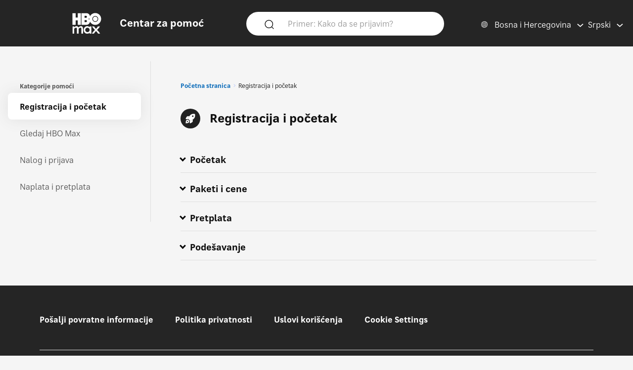

--- FILE ---
content_type: text/html; charset=utf-8
request_url: https://help.hbomax.com/ba-sh/Category/Detail/Sign_Up_Get_Started
body_size: 9953
content:




<!DOCTYPE html>
<html lang="sr"
    >
<head>
    <script src="/bundles/Environment?v=-v_hgkolf3WFVkmi-JAaStAMe2eguKR1LtgQv_uZ7LE1"></script>


    <link rel="stylesheet" type="text/css" href="/Styles/Account/Fonts.css" />
    <script type="text/javascript">
        HHURL.config.baseUrl = "https://eus-prod-cc-hbomax-webapp.azurewebsites.net/"
        HHURL.config.countryRoute = "ba-sh"
        HHURL.config.cookieDomain = ".eus-prod-cc-hbomax-webapp.azurewebsites.net"
        HHURL.config.selectedCountry = "ba"
        HHURL.config.selectedLanguage = "sh"
    </script>
    <!-- Google Tag Manager -->
    <script>
        (function (w, d, s, l, i) {
            w[l] = w[l] || []; w[l].push({
                'gtm.start':
                    new Date().getTime(), event: 'gtm.js'
            }); var f = d.getElementsByTagName(s)[0],
                j = d.createElement(s), dl = l != 'dataLayer' ? '&l=' + l : ''; j.async = true; j.src =
                    'https://www.googletagmanager.com/gtm.js?id=' + i + dl; f.parentNode.insertBefore(j, f);
        })(window, document, 'script', 'dataLayer', 'GTM-52HP4RS');</script>
    <!-- End Google Tag Manager -->
    <!-- OneTrust Cookies Consent Notice start for help.beam.com -->
    <script src="https://cdn.cookielaw.org/scripttemplates/otSDKStub.js" type="text/javascript" charset="UTF-8" data-domain-script="018fe2d4-5c7e-7d31-a64a-91fbd54e468c"></script>
    <script type="text/javascript">
        function OptanonWrapper() {
            //document.getElementById("").textContent = "HELLOOOO";
        }
    </script>
    <!-- OneTrust Cookies Consent Notice end for help.beam.com -->
    <script src="/bundles/jquery?v=yrtgBHzBzBVlRqzNLyzvzTDw3epo5qeXgCkAGYvIIdA1"></script>


    <link href="https://cdnjs.cloudflare.com/ajax/libs/dropzone/5.9.2/min/dropzone.min.css" rel="stylesheet" />
    <script src="https://cdnjs.cloudflare.com/ajax/libs/dropzone/5.9.2/min/dropzone.min.js"></script>


    <meta http-equiv="X-UA-Compatible" content="IE=Edge">
    <meta http-equiv="content-type" content="text/html; charset=utf-8" />
    <meta http-equiv="Content-Style-Type" content="text/css" />
    <meta http-equiv="Content-Script-Type" content="text/javascript" />
    <meta http-equiv="X-UA-Compatible" content="chrome=1" />
    <meta name="viewport" content="width=device-width, initial-scale=1.0, minimum-scale=1.0, maximum-scale=3.0, user-scalable=yes" />
    <link rel="shortcut icon" type="image/x-icon" href="/images/hbo-max-favicon.ico">
    <title>HBO Max | Centar za pomoć </title>
    <script src="/bundles/modernizr?v=inCVuEFe6J4Q07A0AcRsbJic_UE5MwpRMNGcOtk94TE1"></script>


    <script src="/Scripts/js.cookie.js"></script>
    


    <!--My Bundles-->
    <script src="/bundles/baseScripts?v=Og7CG0NEu4Ri_NsXxAoA-FyKakoGvHPSV0ZxQcr7d5I1"></script>

    <script src="/bundles/accountScripts?v=lWeG-_sHGWZBzc8GU3n6RF-KmGcdkRTcdixBn_YiGxA1"></script>

    <link href="/bundles/baseCSS?v=mD3TI8EsqaUQsrzoyaaZtoqcBonmcvw01J06_kSvzas1" rel="stylesheet"/>

    <link href="/bundles/accountCSS?v=nMYuNoj4vrvtceoKB0F-zjgix-CwgTXX57pbI1zDpls1" rel="stylesheet"/>

    <script src="/bundles/UAParser?v=5rQlbkPqG9FubFY54-YxgizLGUHN0wuW0eYuNA1iSKc1"></script>


    

    

    


    <script>
        window.CNX_BASEURL = "https://azureappgw-chatbot-admin.hartehanks.com/api/v1/chatbot";
    </script>



<script src="/bundles/PypeStream?v=W4y14mb6s-vFiptmOhI7rk17YhcjG6D_EoDlz8yeLvE1"></script>

    
    <script src="/bundles/PypeStream?v=W4y14mb6s-vFiptmOhI7rk17YhcjG6D_EoDlz8yeLvE1"></script>


    

    <script type="text/javascript">
        
    </script>

        <link rel="canonical" href="https://eus-prod-cc-hbomax-webapp.azurewebsites.net/ba-sh/Category/Detail/Sign_Up_Get_Started" />

</head>
<body class="Site ">
    <!-- Google Tag Manager (noscript) -->
    <noscript>
        <iframe src="https://www.googletagmanager.com/ns.html?id=GTM-52HP4RS"
                height="0" width="0" style="display:none;visibility:hidden"></iframe>
    </noscript>
    <!-- End Google Tag Manager (noscript) -->
    <div class="SiteParent Page">
        <header id="Site-header" class="Site-header AtTop">
    <div class="Header" role="banner">
        <div class="HeaderRow">
            <div class="HeaderTitleBlock">
                <div class="HeaderTitleWrapper">
                    <a href="/ba-sh/Home/Index" class="HeaderLink InlineBlock" data-gatType="Link" data-gatSection="Header" data-nav="Light">
                        <img src="/images/icons/NEW_HBO_Max_Logo_Pure_White.svg" class="HeaderLogo InlineBlock" /><div class="InlineBlock"><div class="HeaderTitleLabel">Centar za pomoć</div></div>
                    </a>
                </div>
            </div>

            <div class="PageSearchDTWrapper">
                <div class="PageSearchDTBG">
                    <div class="SearchIconBlock" id="PageSearchIconBlock">
                        <img src="/images/icons/search-default.svg" class="SearchIcon" id="PageSearchHeaderIcon" />
                    </div><div class="SearchInputBlock">
<form accept-charset="UTF-8" action="/ba-sh/Answer/Results" class="search" id="PageSearchDT" method="post" role="search"><input name="__RequestVerificationToken" type="hidden" value="gP6WQrd6ZG-ks04vNTjAQ9ZjTBce2r9LsJ9NvwXQzzMCmfRW2MNZ_ZtzhlTYu12WX28XiAhcGcp8vs73LIIcCmQiooONc5lOxnG8vK025Qg1" />                            <input class="SearchInput" id="PageSearchInput" name="query" type="search" placeholder="Primer: Kako da se prijavim?" autocomplete="off" aria-label="Primer: Kako da se prijavim?" />
                            <input id="PageSearchSubmit" name="commit" type="submit" value="Search" style="display:none;" data-gatType="Button" data-gatSection="Header" data-gatName="Search">
                            <input id="IsNewSearch" type="hidden" name="IsNewSearch" value="True" />
</form>                    </div>
                    <div id="DynamicSearchResultsDT" class="DisplayNone"><div id="DynamicSearchWrapper" class="DynSearchWrapper">
    <div id="PopularBlock" class="">
        <div class="PageSearchRow2Title">TRENUTNO POPULARNO</div>
        <div>
            <ul class="PageSearchPopList">
                    <li><a href="/ba-sh/Answer/Detail/000002515" class="FeaturedLink" data-gatType="Link" data-gatSection="PopularSearches">Titlovi, natpisi i audio</a></li>
                    <li><a href="/ba-sh/Answer/Detail/000002516" class="FeaturedLink" data-gatType="Link" data-gatSection="PopularSearches">Zaboravljena HBO Max email adresa ili lozinka</a></li>
                    <li><a href="/ba-sh/Answer/Detail/000002525" class="FeaturedLink" data-gatType="Link" data-gatSection="PopularSearches">Promeni način plaćanja</a></li>
                    <li><a href="/ba-sh/Answer/Detail/000002521" class="FeaturedLink" data-gatType="Link" data-gatSection="PopularSearches">Rešavanje problema u HBO Max aplikaciji ili na hbomax.com</a></li>
                    <li><a href="/ba-sh/Answer/Detail/000002508" class="FeaturedLink" data-gatType="Link" data-gatSection="PopularSearches">Promeni email, lozinku ili ime</a></li>
            </ul>
        </div>
    </div>
    <div id="DynamicSearchBlock" class=""></div>
</div>

</div>
                </div>
            </div>
            
            
            <div class="HeaderLinkBlock">
                <img src="/images/icons/search-default-fff.svg" class="SearchIcon Mobile" id="PageSearchIcon" />
                <div class="HeaderLinkWrapper Search " id="PageSearchLabel">Pretraži</div>
                <div class="HeaderLanguagePicker">
    <div id="CountryPickerButton" class="PickerButton CountryPicker focusable" tabindex="0">
        <div class="PickerButtonLabel"><img src="/Images/icons/world_fff.svg" alt="Countries" class="RCLIcon" /></div>
        <div class="PickerValue">
            <div class="PickerButtonLabel desktop">Bosna i Hercegovina</div> 
            <div class="PickerButtonLabel mobile">BA</div> 
        </div>
    </div>
    <div id="LanguagePickerButton" class="PickerButton LanguagePicker focusable" tabindex="0">
        <div class="PickerValue Lang">
            <div class="PickerButtonLabel desktop">Srpski</div> 
            <div class="PickerButtonLabel mobile">SH</div>  
        </div>
    </div>
<div id="CountryPickerOverlay" class="Overlay DisplayNone">
    <div class="OverlayModal RCLOverlayModal">
        <div class="OverlayHeaderBar">
            <div class="RCLModalTitleWrapper"><div class="RCLModalTitle">Izaberi državu</div></div>

            <div id="CountryOverlayClose" class="OverlayClose"><img src="/images/icons/close-x.svg" alt="close" /></div>
        </div>
        <div class="RCLModalTopLine">Izaberi državu</div>
        <div class="OverlayModalBodyWrapper">
            <div class="OverlayModalBody">
                <div>

                    
                            <div class="RCLRegion">Azijsko-pacifički region</div>
                            <div class="RCLCountry"><a href="/au-en/Category/Detail/Sign_Up_Get_Started">Australija</a></div>
                            <div class="RCLCountry"><a href="/bd-en/Category/Detail/Sign_Up_Get_Started">Bangladeš</a></div>
                            <div class="RCLCountry"><a href="/bn-ms/Category/Detail/Sign_Up_Get_Started">Brunej</a></div>
                            <div class="RCLCountry"><a href="/ph-en/Category/Detail/Sign_Up_Get_Started">Filipini</a></div>
                            <div class="RCLCountry"><a href="/hk-zh/Category/Detail/Sign_Up_Get_Started">Hong Kong</a></div>
                            <div class="RCLCountry"><a href="/id-id/Category/Detail/Sign_Up_Get_Started">Indonezija</a></div>
                            <div class="RCLCountry"><a href="/tl-en/Category/Detail/Sign_Up_Get_Started">Istočni Timor</a></div>
                            <div class="RCLCountry"><a href="/kh-en/Category/Detail/Sign_Up_Get_Started">Kambodža</a></div>
                            <div class="RCLCountry"><a href="/la-en/Category/Detail/Sign_Up_Get_Started">Laos</a></div>
                            <div class="RCLCountry"><a href="/mo-zh/Category/Detail/Sign_Up_Get_Started">Makao</a></div>
                            <div class="RCLCountry"><a href="/my-ms/Category/Detail/Sign_Up_Get_Started">Malezija</a></div>
                            <div class="RCLCountry"><a href="/mm-en/Category/Detail/Sign_Up_Get_Started">Mijanmar</a></div>
                            <div class="RCLCountry"><a href="/mn-en/Category/Detail/Sign_Up_Get_Started">Mongolija</a></div>
                            <div class="RCLCountry"><a href="/np-en/Category/Detail/Sign_Up_Get_Started">Nepal</a></div>
                            <div class="RCLCountry"><a href="/pk-en/Category/Detail/Sign_Up_Get_Started">Pakistan</a></div>
                            <div class="RCLCountry"><a href="/pw-en/Category/Detail/Sign_Up_Get_Started">Palau</a></div>
                            <div class="RCLCountry"><a href="/pg-en/Category/Detail/Sign_Up_Get_Started">Papua Nova Gvineja</a></div>
                            <div class="RCLCountry"><a href="/sg-en/Category/Detail/Sign_Up_Get_Started">Singapur</a></div>
                            <div class="RCLCountry"><a href="/sb-en/Category/Detail/Sign_Up_Get_Started">Solomonska Ostrva</a></div>
                            <div class="RCLCountry"><a href="/lk-en/Category/Detail/Sign_Up_Get_Started">Šri Lanka</a></div>
                            <div class="RCLCountry"><a href="/th-th/Category/Detail/Sign_Up_Get_Started">Tajland</a></div>
                            <div class="RCLCountry"><a href="/tw-zh/Category/Detail/Sign_Up_Get_Started">Tajvan</a></div>
                            <div class="RCLRegion">Evropa i srednja Azija</div>
                            <div class="RCLCountry"><a href="/al-en/Category/Detail/Sign_Up_Get_Started">Albanija</a></div>
                            <div class="RCLCountry"><a href="/at-de/Category/Detail/Sign_Up_Get_Started">Austrija</a></div>
                            <div class="RCLCountry"><a href="/be-en/Category/Detail/Sign_Up_Get_Started">Belgija</a></div>
                            <div class="RCLCountry"><a href="/ba-sh/Category/Detail/Sign_Up_Get_Started">Bosna i Hercegovina</a></div>
                            <div class="RCLCountry"><a href="/bg-bg/Category/Detail/Sign_Up_Get_Started">Bugarska</a></div>
                            <div class="RCLCountry"><a href="/cz-cs/Category/Detail/Sign_Up_Get_Started">Češka</a></div>
                            <div class="RCLCountry"><a href="/me-sh/Category/Detail/Sign_Up_Get_Started">Crna Gora</a></div>
                            <div class="RCLCountry"><a href="/dk-da/Category/Detail/Sign_Up_Get_Started">Danska</a></div>
                            <div class="RCLCountry"><a href="/ee-et/Category/Detail/Sign_Up_Get_Started">Estonija</a></div>
                            <div class="RCLCountry"><a href="/fi-fi/Category/Detail/Sign_Up_Get_Started">Finska</a></div>
                            <div class="RCLCountry"><a href="/fr-fr/Category/Detail/Sign_Up_Get_Started">Francuska</a></div>
                            <div class="RCLCountry"><a href="/gr-el/Category/Detail/Sign_Up_Get_Started">Grčka</a></div>
                            <div class="RCLCountry"><a href="/ge-en/Category/Detail/Sign_Up_Get_Started">Gruzija</a></div>
                            <div class="RCLCountry"><a href="/nl-nl/Category/Detail/Sign_Up_Get_Started">Holandija</a></div>
                            <div class="RCLCountry"><a href="/hr-hr/Category/Detail/Sign_Up_Get_Started">Hrvatska</a></div>
                            <div class="RCLCountry"><a href="/is-en/Category/Detail/Sign_Up_Get_Started">Island</a></div>
                            <div class="RCLCountry"><a href="/it-it/Category/Detail/Sign_Up_Get_Started">Italija</a></div>
                            <div class="RCLCountry"><a href="/am-ru/Category/Detail/Sign_Up_Get_Started">Jermenija</a></div>
                            <div class="RCLCountry"><a href="/kz-ru/Category/Detail/Sign_Up_Get_Started">Kazahstan</a></div>
                            <div class="RCLCountry"><a href="/cy-el/Category/Detail/Sign_Up_Get_Started">Kipar</a></div>
                            <div class="RCLCountry"><a href="/kg-ru/Category/Detail/Sign_Up_Get_Started">Kirgistan</a></div>
                            <div class="RCLCountry"><a href="/lv-lv/Category/Detail/Sign_Up_Get_Started">Letonija</a></div>
                            <div class="RCLCountry"><a href="/li-de/Category/Detail/Sign_Up_Get_Started">Lihtenštajn</a></div>
                            <div class="RCLCountry"><a href="/lt-lt/Category/Detail/Sign_Up_Get_Started">Litvanija</a></div>
                            <div class="RCLCountry"><a href="/lu-fr/Category/Detail/Sign_Up_Get_Started">Luksemburg</a></div>
                            <div class="RCLCountry"><a href="/hu-hu/Category/Detail/Sign_Up_Get_Started">Mađarska</a></div>
                            <div class="RCLCountry"><a href="/mt-en/Category/Detail/Sign_Up_Get_Started">Malta</a></div>
                            <div class="RCLCountry"><a href="/de-de/Category/Detail/Sign_Up_Get_Started">Nemačka</a></div>
                            <div class="RCLCountry"><a href="/no-no/Category/Detail/Sign_Up_Get_Started">Norveška</a></div>
                            <div class="RCLCountry"><a href="/pt-pt/Category/Detail/Sign_Up_Get_Started">Portugal</a></div>
                            <div class="RCLCountry"><a href="/ro-ro/Category/Detail/Sign_Up_Get_Started">Rumunija</a></div>
                            <div class="RCLCountry"><a href="/mk-mk/Category/Detail/Sign_Up_Get_Started">Severna Makedonija</a></div>
                            <div class="RCLCountry"><a href="/sk-sk/Category/Detail/Sign_Up_Get_Started">Slovačka</a></div>
                            <div class="RCLCountry"><a href="/si-sl/Category/Detail/Sign_Up_Get_Started">Slovenija</a></div>
                            <div class="RCLCountry"><a href="/es-es/Category/Detail/Sign_Up_Get_Started">Španija</a></div>
                            <div class="RCLCountry"><a href="/rs-sh/Category/Detail/Sign_Up_Get_Started">Srbija</a></div>
                            <div class="RCLCountry"><a href="/ch-de/Category/Detail/Sign_Up_Get_Started">Švajcarska</a></div>
                            <div class="RCLCountry"><a href="/se-sv/Category/Detail/Sign_Up_Get_Started">Švedska</a></div>
                            <div class="RCLCountry"><a href="/tj-ru/Category/Detail/Sign_Up_Get_Started">Tadžikistan</a></div>
                            <div class="RCLCountry"><a href="/tr-tr/Category/Detail/Sign_Up_Get_Started">Turska</a></div>
                            <div class="RCLCountry"><a href="/ua-uk/Category/Detail/Sign_Up_Get_Started">Ukrajina</a></div>
                            <div class="RCLRegion">Latinska Amerika i Karibi</div>
                            <div class="RCLCountry"><a href="/ai-en/Category/Detail/Sign_Up_Get_Started">Angvila</a></div>
                            <div class="RCLCountry"><a href="/ag-en/Category/Detail/Sign_Up_Get_Started">Antigva i Barbuda</a></div>
                            <div class="RCLCountry"><a href="/ar-es/Category/Detail/Sign_Up_Get_Started">Argentina</a></div>
                            <div class="RCLCountry"><a href="/aw-en/Category/Detail/Sign_Up_Get_Started">Aruba</a></div>
                            <div class="RCLCountry"><a href="/bs-en/Category/Detail/Sign_Up_Get_Started">Bahami</a></div>
                            <div class="RCLCountry"><a href="/bb-en/Category/Detail/Sign_Up_Get_Started">Barbados</a></div>
                            <div class="RCLCountry"><a href="/bz-en/Category/Detail/Sign_Up_Get_Started">Beliz</a></div>
                            <div class="RCLCountry"><a href="/bo-es/Category/Detail/Sign_Up_Get_Started">Bolivija</a></div>
                            <div class="RCLCountry"><a href="/br-pt/Category/Detail/Sign_Up_Get_Started">Brazil</a></div>
                            <div class="RCLCountry"><a href="/vg-en/Category/Detail/Sign_Up_Get_Started">Britanska Devičanska Ostrva</a></div>
                            <div class="RCLCountry"><a href="/cl-es/Category/Detail/Sign_Up_Get_Started">Čile</a></div>
                            <div class="RCLCountry"><a href="/dm-en/Category/Detail/Sign_Up_Get_Started">Dominika</a></div>
                            <div class="RCLCountry"><a href="/do-en/Category/Detail/Sign_Up_Get_Started">Dominikanska Republika</a></div>
                            <div class="RCLCountry"><a href="/ec-es/Category/Detail/Sign_Up_Get_Started">Ekvador</a></div>
                            <div class="RCLCountry"><a href="/sv-es/Category/Detail/Sign_Up_Get_Started">El Salvador</a></div>
                            <div class="RCLCountry"><a href="/gd-en/Category/Detail/Sign_Up_Get_Started">Grenada</a></div>
                            <div class="RCLCountry"><a href="/gy-en/Category/Detail/Sign_Up_Get_Started">Gvajana</a></div>
                            <div class="RCLCountry"><a href="/gt-es/Category/Detail/Sign_Up_Get_Started">Gvatemala</a></div>
                            <div class="RCLCountry"><a href="/ht-en/Category/Detail/Sign_Up_Get_Started">Haiti</a></div>
                            <div class="RCLCountry"><a href="/hn-es/Category/Detail/Sign_Up_Get_Started">Honduras</a></div>
                            <div class="RCLCountry"><a href="/jm-en/Category/Detail/Sign_Up_Get_Started">Jamajka</a></div>
                            <div class="RCLCountry"><a href="/ky-en/Category/Detail/Sign_Up_Get_Started">Kajmanska ostrva</a></div>
                            <div class="RCLCountry"><a href="/co-es/Category/Detail/Sign_Up_Get_Started">Kolumbija</a></div>
                            <div class="RCLCountry"><a href="/cr-es/Category/Detail/Sign_Up_Get_Started">Kostarika</a></div>
                            <div class="RCLCountry"><a href="/cw-en/Category/Detail/Sign_Up_Get_Started">Kurasao</a></div>
                            <div class="RCLCountry"><a href="/mx-es/Category/Detail/Sign_Up_Get_Started">Meksiko</a></div>
                            <div class="RCLCountry"><a href="/ms-en/Category/Detail/Sign_Up_Get_Started">Montserat</a></div>
                            <div class="RCLCountry"><a href="/ni-es/Category/Detail/Sign_Up_Get_Started">Nikaragva</a></div>
                            <div class="RCLCountry"><a href="/tc-en/Category/Detail/Sign_Up_Get_Started">Ostrva Terks i Kejkos</a></div>
                            <div class="RCLCountry"><a href="/pa-es/Category/Detail/Sign_Up_Get_Started">Panama</a></div>
                            <div class="RCLCountry"><a href="/py-es/Category/Detail/Sign_Up_Get_Started">Paragvaj</a></div>
                            <div class="RCLCountry"><a href="/pe-es/Category/Detail/Sign_Up_Get_Started">Peru</a></div>
                            <div class="RCLCountry"><a href="/kn-en/Category/Detail/Sign_Up_Get_Started">Sent Kits i Nevis</a></div>
                            <div class="RCLCountry"><a href="/sr-en/Category/Detail/Sign_Up_Get_Started">Surinam</a></div>
                            <div class="RCLCountry"><a href="/lc-en/Category/Detail/Sign_Up_Get_Started">Sveta Lucija</a></div>
                            <div class="RCLCountry"><a href="/vc-en/Category/Detail/Sign_Up_Get_Started">Sveti Vinsent i Grenadini</a></div>
                            <div class="RCLCountry"><a href="/tt-en/Category/Detail/Sign_Up_Get_Started">Trinidad i Tobago</a></div>
                            <div class="RCLCountry"><a href="/uy-es/Category/Detail/Sign_Up_Get_Started">Urugvaj</a></div>
                            <div class="RCLCountry"><a href="/ve-es/Category/Detail/Sign_Up_Get_Started">Venecuela</a></div>
                            <div class="RCLRegion">SAD</div>
                            <div class="RCLCountry"><a href="/us-en/Category/Detail/Sign_Up_Get_Started">Sjedinjene Američke Države</a></div>
                            <div class="RCLRegion">Srednji istok</div>
                            <div class="RCLCountry"><a href="/il-he/Category/Detail/Sign_Up_Get_Started">Izrael</a></div>
                </div>
            </div>
        </div>
    </div>
</div>


<div id="LanguagePickerOverlay" class="DisplayNone LanguagePickerOverlay">
    <div id="LangList" class="LPOLanguageList">
            <div class="LPOLanguageChoice "><a href="/ba-en/Category/Detail/Sign_Up_Get_Started">English</a></div>
            <div class="LPOLanguageChoice "><a href="/ba-hr/Category/Detail/Sign_Up_Get_Started">Hrvatski</a></div>
            <div class="LPOLanguageChoice "><a href="/ba-mk/Category/Detail/Sign_Up_Get_Started">Mакедонски</a></div>
            <div class="LPOLanguageChoice Selected"><a href="/ba-sh/Category/Detail/Sign_Up_Get_Started">Srpski</a></div>
            <div class="LPOLanguageChoice "><a href="/ba-sl/Category/Detail/Sign_Up_Get_Started">Slovenščina</a></div>
    </div>
</div></div>
            </div>
            
        </div>
    </div>
    <div id="PageSearchOverlay" class="DisplayNone">
        <div>
            <div class="PageSearchRow">
                <img src="/images/icons/search-default.svg" class="SearchIcon Active" id="PageSearchIconO" />
<form accept-charset="UTF-8" action="/ba-sh/Answer/Results" class="search" id="PageSearchMobile" method="post" role="search"><input name="__RequestVerificationToken" type="hidden" value="hXye7CAjcKeJPOhf8u4RdDDcXIODU0ebITUr6gQw0BYwdpNHcqpoN6VWZgrUG1xd7Br7_FPCAx1XoRTR1KxjWNRcNTwIiUN2BPIVg7ExrNI1" />                    <input id="PageSearchInputO" type="search" name="query" placeholder="Primer: Kako da se prijavim?" autocomplete="off" tabindex="1"/>
                    <input id="PageSearchSubmitO" name="commit" type="submit" value="Search" style="display:none;" data-gatType="Button" data-gatSection="Header" data-gatName="Search">
                    <input id="IsNewSearchO" type="hidden" name="IsNewSearch" value="True" />
</form>                <img src="/images/icons/close-x.svg" class="PageSearchClose" id="PageSearchClose" />
            </div>
            <div id="DynamicSearchResults" class="PageSearchRow2" tabindex="100">
                
            </div>
        </div>
    </div>
    <div id="ScrollToTop"><img src="/images/icons/back-to-top-v2.svg" /></div>
</header>
<script type="text/javascript">
    $(document).ready(function () {
        MonitorSearch("PageSearchInputO", "DynamicSearchBlock", "/ba-sh/Answer/AnswerSearch");
        MonitorSearch("PageSearchInput", "DynamicSearchBlock", "/ba-sh/Answer/AnswerSearch");
        $(window).resize(function () {
            _placeSearch();
        });
        _placeSearch();
        $("#PageSearchInput").focusin(function () {
            $("#DynamicSearchResultsDT").removeClass("DisplayNone");
        });
        $("#PageSearchIcon,#PageSearchLabel").click(function () {
            $("#PageSearchOverlay").removeClass("DisplayNone");
        });
        $("#PageSearchClose").click(function () {
            $("#PageSearchOverlay").addClass("DisplayNone");
        });

        $('#PageSearchIconBlock').click(function () {
            _doSearch();
        });
        $('#PageSearchIconO').click(function () {
            _doSearchO();
        });
        $('#PageSearchInput, #PageSearchInputO').keypress(function (e) {
            if (e.which == 13) {
                if ($("#PageSearchOverlay").hasClass("DisplayNone")) {
                    _doSearch();
                }
                else {
                    _doSearchO();
                }
                return false;
            }
        });
    });
    function _doSearch() {
        if ($("#PageSearchInput").val().trim().length > 0) {
            $('#PageSearchSubmit').click();
        }
    }
    function _doSearchO() {
        if ($("#PageSearchInputO").val().trim().length > 0) {
            $('#PageSearchSubmitO').click();
        }
    }
    function _placeSearch() {
        if (_isTabletWidth()) {
            $('#DynamicSearchWrapper').appendTo('#DynamicSearchResults');
        }
        else {
            $("#PageSearchOverlay").addClass("DisplayNone");
            $('#DynamicSearchWrapper').appendTo('#DynamicSearchResultsDT');
        }
    }
</script>

        <div class="HeaderSpacer"></div>
        
        <main class="Site-content Site-content--full">
            




<section class="CategoryPageFrame">
    <aside id="CategorySidebar" class="CategorySidebar">
        
        <h3 class="CategoryHeader" aria-label="Category navigation">Kategorije pomoći</h3>
        <div>
    
    <ul class="CategoryMenu">
            <li class="CatSelect">
                <a href="/ba-sh/Category/Detail/Sign_Up_Get_Started" data-gatType="Link" data-gatSection="CategoryMenu" >Registracija i početak</a>
                
            </li>
            <li class="">
                <a href="/ba-sh/Category/Detail/Watch_Max" data-gatType="Link" data-gatSection="CategoryMenu" >Gledaj HBO Max</a>
                
            </li>
            <li class="">
                <a href="/ba-sh/Category/Detail/Account_Sign_In" data-gatType="Link" data-gatSection="CategoryMenu" >Nalog i prijava</a>
                
            </li>
            <li class="">
                <a href="/ba-sh/Category/Detail/Billing_Subscription" data-gatType="Link" data-gatSection="CategoryMenu" >Naplata i pretplata</a>
                
            </li>
    </ul>
</div>



        <hr class="BC Category" />
    </aside>
    <section class="CategoryContent">

        <div class="CategoryBreadcrumbs">

    <div id="CategoryBreadCrumbs" class="NavTreeBreadCrumbs">
        <div id="BreadCrumbDiv">
            <ol class="breadcrumbs" data-section="breadcrumbs">
                <ul class='BreadcrumbList'><li><a href='/ba-sh/' data-gatType='Link' data-gatSection='Breadcrumb'>Početna stranica</a></li><li>Registracija i početak</li></ul>
            </ol>
        </div>
    </div>
</div>
        <section class="CategoryList">
            <div class="CategoryTitleWrapper"><div class="IconBG Category"><img src="\images\icons\getstarted_v2.svg" alt="Registracija i početak icon" class="CategoryIcon Category" /></div><h1 class="CategoryContentTitle">Registracija i početak</h1></div>
<section id="CatSection_Get_Started2" class="CategorySection" aria-expanded="false">
    
    <div class="CategorySectionHeader CategoryToggle" tabindex="0" data-accbutton="kbopen" data-toggle="Get_Started2"><div class='Caret'></div><div><h2 class="CategorySectionTitle">Početak</h2></div><div></div></div>
    <div id="CatBody_Get_Started2" class="ContentSectionBody">
            <div class="CategorySectionAnswer"><a href="/ba-sh/Answer/Detail/000002518" tabindex="-1" data-gatType="Link" data-gatSection="CategoryList">Gde je HBO Max dostupan?</a></div>
            <div class="CategorySectionAnswer"><a href="/ba-sh/Answer/Detail/000002544" tabindex="-1" data-gatType="Link" data-gatSection="CategoryList">Kako da se pretplatim na HBO Max?</a></div>
            <div class="CategorySectionAnswer"><a href="/ba-sh/Answer/Detail/000002545" tabindex="-1" data-gatType="Link" data-gatSection="CategoryList">Operateri za HBO Max</a></div>
            <div class="CategorySectionAnswer"><a href="/ba-sh/Answer/Detail/000002543" tabindex="-1" data-gatType="Link" data-gatSection="CategoryList">Sve o platformi HBO Max</a></div>
            <div class="CategorySectionAnswer"><a href="/ba-sh/Answer/Detail/000002559" tabindex="-1" data-gatType="Link" data-gatSection="CategoryList">Kretanje kroz HBO Max aplikaciju</a></div>
    </div>
</section>
    <hr />
<section id="CatSection_Plans_Pricing" class="CategorySection" aria-expanded="false">
    
    <div class="CategorySectionHeader CategoryToggle" tabindex="0" data-accbutton="kbopen" data-toggle="Plans_Pricing"><div class='Caret'></div><div><h2 class="CategorySectionTitle">Paketi i cene</h2></div><div></div></div>
    <div id="CatBody_Plans_Pricing" class="ContentSectionBody">
            <div class="CategorySectionAnswer"><a href="/ba-sh/Answer/Detail/000002547" tabindex="-1" data-gatType="Link" data-gatSection="CategoryList">Sve o HBO Max planovima</a></div>
            <div class="CategorySectionAnswer"><a href="/ba-sh/Answer/Detail/000002560" tabindex="-1" data-gatType="Link" data-gatSection="CategoryList">Sport na platformi HBO Max</a></div>
    </div>
</section>
    <hr />
<section id="CatSection_Subscribe" class="CategorySection" aria-expanded="false">
    
    <div class="CategorySectionHeader CategoryToggle" tabindex="0" data-accbutton="kbopen" data-toggle="Subscribe"><div class='Caret'></div><div><h2 class="CategorySectionTitle">Pretplata</h2></div><div></div></div>
    <div id="CatBody_Subscribe" class="ContentSectionBody">
            <div class="CategorySectionAnswer"><a href="/ba-sh/Answer/Detail/000002547" tabindex="-1" data-gatType="Link" data-gatSection="CategoryList">Sve o HBO Max planovima</a></div>
            <div class="CategorySectionAnswer"><a href="/ba-sh/Answer/Detail/000002544" tabindex="-1" data-gatType="Link" data-gatSection="CategoryList">Kako da se pretplatim na HBO Max?</a></div>
            <div class="CategorySectionAnswer"><a href="/ba-sh/Answer/Detail/000002501" tabindex="-1" data-gatType="Link" data-gatSection="CategoryList">Pitanja i odgovori o besplatnom probnom periodu za HBO Max</a></div>
            <div class="CategorySectionAnswer"><a href="/ba-sh/Answer/Detail/000002546" tabindex="-1" data-gatType="Link" data-gatSection="CategoryList">Da li već imam pristup HBO Maxu?</a></div>
            <div class="CategorySectionAnswer"><a href="/ba-sh/Answer/Detail/000002527" tabindex="-1" data-gatType="Link" data-gatSection="CategoryList">Ponovo se pretplati na HBO Max</a></div>
            <div class="CategorySectionAnswer"><a href="/ba-sh/Answer/Detail/000002537" tabindex="-1" data-gatType="Link" data-gatSection="CategoryList">Iskoristi HBO Max promotivni kôd</a></div>
    </div>
</section>
    <hr />
<section id="CatSection_Setup" class="CategorySection" aria-expanded="false">
    
    <div class="CategorySectionHeader CategoryToggle" tabindex="0" data-accbutton="kbopen" data-toggle="Setup"><div class='Caret'></div><div><h2 class="CategorySectionTitle">Podešavanje</h2></div><div></div></div>
    <div id="CatBody_Setup" class="ContentSectionBody">
            <div class="CategorySectionAnswer"><a href="/ba-sh/Answer/Detail/000002506" tabindex="-1" data-gatType="Link" data-gatSection="CategoryList">Instalirajte HBO Max na podržanim uređajima</a></div>
            <div class="CategorySectionAnswer"><a href="/ba-sh/Answer/Detail/000002541" tabindex="-1" data-gatType="Link" data-gatSection="CategoryList">HBO Max podešavanja</a></div>
            <div class="CategorySectionAnswer"><a href="/ba-sh/Answer/Detail/000002513" tabindex="-1" data-gatType="Link" data-gatSection="CategoryList">Chromecast HBO Max na televizoru</a></div>
            <div class="CategorySectionAnswer"><a href="/ba-sh/Answer/Detail/000002512" tabindex="-1" data-gatType="Link" data-gatSection="CategoryList">Gledaj HBO Max pomoću HDMI kabla</a></div>
            <div class="CategorySectionAnswer"><a href="/ba-sh/Answer/Detail/000002514" tabindex="-1" data-gatType="Link" data-gatSection="CategoryList">AirPlay HBO Max na televizoru</a></div>
    </div>
</section>
    <hr />


            <input id="CategoryID" name="CategoryID" type="hidden" value="Sign_Up_Get_Started" />
            <input id="AppID" name="AppID" type="hidden" value="" />
            <input id="ChatCountry" name="ChatCountry" type="hidden" value="" />
            <input id="ChatLanguage" name="ChatLanguage" type="hidden" value="" />
            <input id="HandoffURL" name="HandoffURL" type="hidden" value="" />
        </section>
    </section>
</section>
<script>
    $(document).ready(function () {
        $(".CategoryToggle").click(function () {
            ctToggle = $(this).data("toggle");
            $("[id^=CatSection_]").each(function (indx, el ) {
                if (el.id != "CatSection_" + ctToggle) {
                    $(el).removeClass("Open");
                }
            });
            $("#CatSection_" + ctToggle).toggleClass("Open");
            if ($("#CatSection_" + ctToggle).hasClass("Open")) {
                $("#CatSection_" + ctToggle + " a").each(function (indx, el) {
                    $(el).attr("tabindex", "0");
                });
                $("#CatSection_" + ctToggle).attr("aria-expanded", "true");
            }
            else {
                $("#CatSection_" + ctToggle + " a").each(function (indx, el) {
                    $(el).attr("tabindex", "-1");
                });
                $("#CatSection_" + ctToggle).attr("aria-expanded", "false");
            }

        });
        if (''.length > 0) {
            $("#CatSection_" + "" + " .CategoryToggle").trigger("click");
            _scrollTo("#CatSection_" + "", false);
        }
        var category = $("#CategoryID").val();
        var country = $("#ChatCountry").val();
        var language = $("#ChatLanguage").val();
        var handoffURL = $("#HandoffURL").val();
        var appid = $("#AppID").val();
        if (appid) {
            setTimeout(function () {
                //_launchPypestream(category, country, language, appid, handoffURL);
            }, 1000);
        }
    });
</script>


<script>
    window.CNX_BASEURL = "https://azureappgw-chatbot-admin.hartehanks.com/api/v1/chatbot";
</script>








        </main>
        



<footer class="Site-footer">
    <div class="Footer">
        <div class="FooterLinksRow">
            <div class="FooterLinks">
                
                <div class="FooterLink"><a href="/ba-sh/Feedback/index" target="_self" data-gatType="Link" data-gatSection="Footer" data-nav="Light">Pošalji povratne informacije</a></div>
                <div class="FooterLink"><a href="http://www.hbomax.com/privacy" target="_blank" data-gatType="Link" data-gatSection="Footer" data-nav="Light">Politika privatnosti</a></div>
                <div class="FooterLink"><a href="http://www.hbomax.com/terms-of-use" target="_blank" data-gatType="Link" data-gatSection="Footer" data-nav="Light">Uslovi korišćenja</a></div>
                
                <div class="FooterLink"><a class="ot-sdk-show-settings cookieLink" data-gatType="Link" data-gatSection="Footer" data-nav="Light" tabindex="0">Cookie Setting</a></div>
            </div>
            

        </div>



            <div class="ContactFloat"><button id="LaunchChat" type="submit" data-gatType="Button" data-gatSection="ChatFloat" data-gatName="Launch" class="ContactFloatButton DisplayNone">Obrati nam se</button></div>

        <hr class="FooterHR" />
        <div class="CopyrightRow">
                <div class="FooterSocialLink"><span class="FollowUs">Prati nas</span><a id="XLink" href="https://www.instagram.com/HBOMaxAdria" target="_blank" data-gatType="Link" data-gatSection="Footer" data-gatName="Twitter" data-nav="Light" class="FollowLink"><img src="/images/icons/instagram_white_v2.svg" class="TwitterFooterIcon" alt="Twitter icon" /></a></div>



                <div class="CR">&copy; 2026 HBO Europe s.r.o. HBO Max je vlasništvo kompanije Home Box Office, Inc. Sva prava zadržana.</div>
        </div>
    </div>
</footer>
<input data-val="true" data-val-required="The IsPypestreamDown field is required." id="IsPypestreamDown" name="IsPypestreamDown" type="hidden" value="False" />
<input id="Country" name="Country" type="hidden" value="ba" />
<input id="Language" name="Language" type="hidden" value="sh" />
<input id="PypeStreamAppID" name="PypeStreamAppID" type="hidden" value="701f315f-0600-4066-bde7-05e3c750f24f" />


<script src="https://ajax.googleapis.com/ajax/libs/jquery/3.5.1/jquery.min.js"></script>
<script type="text/javascript">
    $(document).ready(function () {
        $("#XLink").click(function (event) {
            //event.preventDefault();
            $.ajax({
                url: '/ba-sh/Footer/SaveTwitterData',
                type: 'POST',
                success: function (response) {
                    if (response.success) {
                        console.log("Data saved successfully");
                    } else {
                        console.log("Error saving data");
                    }
                },
                error: function (xhr, status, error) {
                    console.log("Error: " + error);
                }
            });
        });
        // Ensure the tabindex attribute is set correctly for all focusable divs
        $('.focusable').attr('tabindex', '0');
    });
</script>

    <script type="text/javascript">
                    $(document).ready(function () {
                        var url = '/ba-sh/ContactUs/index';
                        if ($("#IsPypestreamDown").val() == 'True') {
                            $("#LaunchChat").removeClass("DisplayNone");
                            $("#LaunchChat").click(function (e) {
                                //window.location.href = HHURL.config.baseUrl + "ContactUs/Topic/Sign_Up_Get_Started";
                                window.location.href = url;
                            });
                        }
                        else {
                            _launchPypestream($("#Country").val(), $("#Language").val(), $("#PypeStreamAppID").val())
                        }

                        //loadChatbotConfigurationFromService();
                    });

    </script>


    </div>
    <div id="CategoryMenuOverlay" class="Overlay DisplayNone"></div>

</body>
</html>




<script>
    (function autoOpenChatWhenCnxReady() {
        var params = new URLSearchParams(window.location.search);
        if (!params.has('link_clicked')) return;

        var btn = document.getElementById('launch-chat');
        if (!btn) return;

        if (window.__CNX_AUTO_OPEN_DONE__) return;
        window.__CNX_AUTO_OPEN_DONE__ = true;

        window.addEventListener('cnx:ready', function () {
            setTimeout(function () {
                try {
                    var c = document.getElementById('chatbotContainer');
                    var alreadyShown = c && (c.childElementCount > 0 || getComputedStyle(c).display !== 'none');
                    if (!alreadyShown) btn.click();
                } catch (_) { }
            }, 100);
        }, { once: true });
    })();
</script>

--- FILE ---
content_type: image/svg+xml
request_url: https://help.hbomax.com/images/icons/getstarted_v2.svg
body_size: 1938
content:
<svg width="29" height="29" viewBox="0 0 29 29" fill="none" xmlns="http://www.w3.org/2000/svg">
<g clip-path="url(#clip0_4440_122)">
<path d="M26.8727 1.28022L26.8734 1.28035C27.3092 1.36002 27.6404 1.69322 27.7181 2.1234L27.7184 2.12502C28.4333 6.01082 28.2106 12.4336 21.8381 16.7545C19.615 18.2564 15.8091 20.037 13.148 21.2059C12.6613 18.4224 10.4749 16.2878 7.71319 15.8388C8.90731 13.2022 10.7353 9.39271 12.2451 7.16269C16.5661 0.790904 22.9894 0.56453 26.8727 1.28022ZM21.5 4.81252C20.0153 4.81252 18.8125 6.01529 18.8125 7.50002C18.8125 8.98476 20.0153 10.1875 21.5 10.1875C22.9847 10.1875 24.1875 8.98476 24.1875 7.50002C24.1875 6.01529 22.9847 4.81252 21.5 4.81252Z" fill="white" stroke="white"/>
<path d="M1.76327 16.25C1.33835 16.25 0.901066 15.993 0.668589 15.5828C0.436113 15.1672 0.444535 14.6148 0.690683 14.2539L3.57671 9.50703C4.29038 8.33125 5.56624 7.60938 6.94218 7.60938H11.3609C9.80233 10.1195 8.04139 13.8711 6.98046 16.25H1.76327ZM21.3414 22.0578C21.3414 23.4359 20.6687 24.7102 19.493 25.4266L14.7461 28.3086C14.3359 28.5547 13.8328 28.5656 13.4172 28.3305C13.007 28.1008 12.7008 27.6633 12.7008 27.1875V21.9266C15.1508 20.8875 18.8969 19.1758 21.3414 17.6391V22.0578ZM9.60546 26.2031C6.89843 28.9102 0.526046 28.4727 0.526046 28.4727C0.526046 28.4727 0.0889567 22.0523 2.79577 19.3945C4.67647 17.5133 7.72421 17.5133 9.60546 19.3945C11.4867 21.2758 11.4867 24.3219 9.60546 26.2031ZM7.05155 21.9484C6.42264 21.325 5.41147 21.325 4.78639 21.9484C3.88624 22.8508 4.03171 24.9672 4.03171 24.9672C4.03171 24.9672 6.14921 25.1148 7.05155 24.2125C7.67499 23.5891 7.67499 22.5773 7.05155 21.9484Z" fill="white"/>
</g>
<defs>
<clipPath id="clip0_4440_122">
<rect width="28" height="28" fill="white" transform="translate(0.5 0.5)"/>
</clipPath>
</defs>
</svg>


--- FILE ---
content_type: application/javascript
request_url: https://web.pypestream.com/assets/sr.e1b1d8a4.js
body_size: 2670
content:
const p="U\u010Ditavanje",u="Blizu",c="Otvori u novoj kartici",d="Preuzimanje trenutne lokacije...",m="Evo moje lokacije.",j="Evo moje lokacije.",v="Preuzmite transkript",k="Pridru\u017Eite se sastanku",g="Zapo\u010Dnite novi razgovor",z="Preba\u010Deni ste na drugog agenta.",b="Izaberite opciju",h="Izaberite opciju ili otkucajte poruku",y="Unesite poruku",f="Unesite bezbednu poruku",P="Anga\u017Eujte se sa nama",w="{{date, notices}}",e={lastWeek:"'Pro\u0161le nedelje' eeee 'u' h:mm aa",yesterday:"'Ju\u010De u' h:mm aa",today:"'Danas u' h:mm aa",tomorrow:"'Sutra u' h:mm aa",nextWeek:"'Slede\u0107e nedelje' eeee 'u' h:mm aa",other:"P"},a={today:"Danas",tomorrow:"Sutra",yesterday:"Ju\u010Der"},x="Izaberite opciju",I="Izaberite Datum",N="Izaberite opciju",O="Izaberite opcije",Z="Izaberite",U="Pretraga",S="{{count}} Rezultat",R="{{count}} Rezultata",V="Izaberi sve",D="Geolokacija nije podr\u017Eana.",A="Ovaj razgovor je zavr\u0161en.",L="Uspe\u0161no ste povezani sa agentom.",o="Va\u0161 pretra\u017Eiva\u010D ne podr\u017Eava HTML5 video. Mo\u017Eete preuzeti <1>izvor ovde</1>.",E="Pode\u0161avanja",G="Vratite se na razgovor",B="Povered bi",t=`Svi agenti su trenutno zauzeti,
 sa\u010Dekajte da budete povezani.`,J="Internet veza je izgubljena",M="Ponovno povezivanje...",W="Rekli ste: ",K="Agent kuca ",C="{{ pypeName }} kuca ",F="{{ fromName }} ka\u017Ee: ",H="{{ pypeName }} ka\u017Ee: ",T="{{ fromName }} je podelio sliku: ",q="{{ pypeName }} je podelio sliku: ",i="Za najbolje iskustvo sa \u010Dita\u010Dem ekrana u Firefox-u, predla\u017Eemo kori\u0161\u0107enje NVDA.",r="Za najbolje iskustvo sa \u010Dita\u010Dem ekrana u Google Chrome-u, predla\u017Eemo kori\u0161\u0107enje JAWS-a.",Q="Zavr\u0161ite razgovor",X="Po\u010Detni meni",Y="Vrati se",$="Umanji",ee="Zatvori dijalog",ae="Skupi dijalog",oe="Pro\u0161iri u istom prozoru",te="Zatvori razgovor",ie="Zatvori anketu",re="Obri\u0161i",se="Po\u0161alji",ne="Sakrij bezbjedan sadr\u017Eaj",_e="Prika\u017Ei bezbjedan sadr\u017Eaj",le="{{ date, Pp}}",pe="ti",ue="prepis",ce="Interfejs za razgovor",de="Po\u0161alji poruku",me="{{ title }} - Otvori dijalog za razgovor",je="Poruka poslata",ve="Otpremate: {{ fileName }}",ke="Otpremanje uspe\u0161no",s="Prika\u010Deno: {{ fileName }}",ge="Otpremanje neuspe\u0161no",n="\u017Dao nam je, ova vrsta datoteke nije dozvoljena.",ze="Otpremili ste {{ fileName }}",be="Do\u0161lo je do problema prilikom otpremanja va\u0161e datoteke.",_="Ova datoteka je prevelika za otpremanje. Molimo vas da izaberete datoteku manju od 5 GB.",he="{{ agentName }} je zapo\u010Deo poziv",ye="Kliknite da se pridru\u017Eite",fe="Va\u0161a sesija poziva je u toku",Pe="Ponovo pokrenite",we="Nijedna od",xe="Povered bi Pipestream",l="\u0416\u0430\u043E \u043D\u0430\u043C \u0458\u0435, \u0438\u043C\u0430\u043C\u043E \u0442\u0435\u0445\u043D\u0438\u0447\u043A\u0438\u0445 \u043F\u043E\u0442\u0435\u0448\u043A\u043E\u045B\u0430. \u041F\u043E\u043A\u0443\u0448\u0430\u0458\u0442\u0435 \u0441\u0430 \u0437\u0430\u0445\u0442\u0435\u0432\u043E\u043C \u043A\u0430\u0441\u043D\u0438\u0458\u0435.",Ie={loading:"U\u010Ditavanje",webview_close:"Blizu",webview_expand:"Otvori u novoj kartici",fetching_location:"Preuzimanje trenutne lokacije...",location_success:"Evo moje lokacije.",location_failure:"Evo moje lokacije.",download_transcript:"Preuzmite transkript",join_meeting:"Pridru\u017Eite se sastanku",start_new_conversation:"Zapo\u010Dnite novi razgovor",transfer_another_agent:"Preba\u010Deni ste na drugog agenta.",text_input_select:"Izaberite opciju",text_input_selectORtype:"Izaberite opciju ili otkucajte poruku",text_input_type:"Unesite poruku",text_input_secure:"Unesite bezbednu poruku",default_launcher_text:"Anga\u017Eujte se sa nama",chat_notice_timestamp:"{{date, notices}}",noticesLocale:e,datepickerLocale:a,condensed_placeholder_carousel:"Izaberite opciju",condensed_placeholder_date:"Izaberite Datum",condensed_placeholder_list:"Izaberite opciju",condensed_placeholder_list_plural:"Izaberite opcije",listpicker_button_text:"Izaberite",listpicker_search_placeholder:"Pretraga",listpicker_results:"{{count}} Rezultat",listpicker_results_plural:"{{count}} Rezultata",listpicker_select_all:"Izaberi sve",location_unsupported_error:"Geolokacija nije podr\u017Eana.",conversation_ended:"Ovaj razgovor je zavr\u0161en.",transfered_agent:"Uspe\u0161no ste povezani sa agentom.",video_unsupported:o,settings:"Pode\u0161avanja",return_to_conversation:"Vratite se na razgovor",powered_by:"Povered bi",added_to_waitlist:t,lost_internet_connection:"Internet veza je izgubljena",reconnecting:"Ponovno povezivanje...",you_said:"Rekli ste: ",agent_is_typing:"Agent kuca ",bot_is_typing:"{{ pypeName }} kuca ",agent_says:"{{ fromName }} ka\u017Ee: ",bot_says:"{{ pypeName }} ka\u017Ee: ",agent_shared_image:"{{ fromName }} je podelio sliku: ",bot_shared_image:"{{ pypeName }} je podelio sliku: ",disclaimer_firefox_sr_only:i,disclaimer_chrome_sr_only:r,end_conversation:"Zavr\u0161ite razgovor",home:"Po\u010Detni meni",back:"Vrati se",minimize:"Umanji",close_webview:"Zatvori dijalog",reduce_webview:"Skupi dijalog",expand_in_same_window:"Pro\u0161iri u istom prozoru",close_conversation_dialog:"Zatvori razgovor",close_survey:"Zatvori anketu",clear:"Obri\u0161i",send:"Po\u0161alji",hide_secure_content:"Sakrij bezbjedan sadr\u017Eaj",show_secure_content:"Prika\u017Ei bezbjedan sadr\u017Eaj",chat_at:"{{ date, Pp}}",you:"ti",transcript:"prepis",conversation_interface:"Interfejs za razgovor",send_message:"Po\u0161alji poruku",open_conversation_dialog:"{{ title }} - Otvori dijalog za razgovor",message_sent:"Poruka poslata",you_are_uploading:"Otpremate: {{ fileName }}",upload_successful:"Otpremanje uspe\u0161no",attached:s,upload_failed:"Otpremanje neuspe\u0161no",file_type_error:n,you_uploaded:"Otpremili ste {{ fileName }}",problem_uploading_file:"Do\u0161lo je do problema prilikom otpremanja va\u0161e datoteke.",file_upload_size_error:_,agent_initiated_call:"{{ agentName }} je zapo\u010Deo poziv",click_to_join:"Kliknite da se pridru\u017Eite",call_session_in_progress:"Va\u0161a sesija poziva je u toku",relaunch:"Ponovo pokrenite",listpicker_none:"Nijedna od",powered_by_pypestream:"Povered bi Pipestream",technical_error:l};export{t as added_to_waitlist,he as agent_initiated_call,K as agent_is_typing,F as agent_says,T as agent_shared_image,s as attached,Y as back,C as bot_is_typing,H as bot_says,q as bot_shared_image,fe as call_session_in_progress,le as chat_at,w as chat_notice_timestamp,re as clear,ye as click_to_join,te as close_conversation_dialog,ie as close_survey,ee as close_webview,x as condensed_placeholder_carousel,I as condensed_placeholder_date,N as condensed_placeholder_list,O as condensed_placeholder_list_plural,A as conversation_ended,ce as conversation_interface,a as datepickerLocale,Ie as default,P as default_launcher_text,r as disclaimer_chrome_sr_only,i as disclaimer_firefox_sr_only,v as download_transcript,Q as end_conversation,oe as expand_in_same_window,d as fetching_location,n as file_type_error,_ as file_upload_size_error,ne as hide_secure_content,X as home,k as join_meeting,Z as listpicker_button_text,we as listpicker_none,S as listpicker_results,R as listpicker_results_plural,U as listpicker_search_placeholder,V as listpicker_select_all,p as loading,j as location_failure,m as location_success,D as location_unsupported_error,J as lost_internet_connection,je as message_sent,$ as minimize,e as noticesLocale,me as open_conversation_dialog,B as powered_by,xe as powered_by_pypestream,be as problem_uploading_file,M as reconnecting,ae as reduce_webview,Pe as relaunch,G as return_to_conversation,se as send,de as send_message,E as settings,_e as show_secure_content,g as start_new_conversation,l as technical_error,f as text_input_secure,b as text_input_select,h as text_input_selectORtype,y as text_input_type,ue as transcript,z as transfer_another_agent,L as transfered_agent,ge as upload_failed,ke as upload_successful,o as video_unsupported,u as webview_close,c as webview_expand,pe as you,ve as you_are_uploading,W as you_said,ze as you_uploaded};
